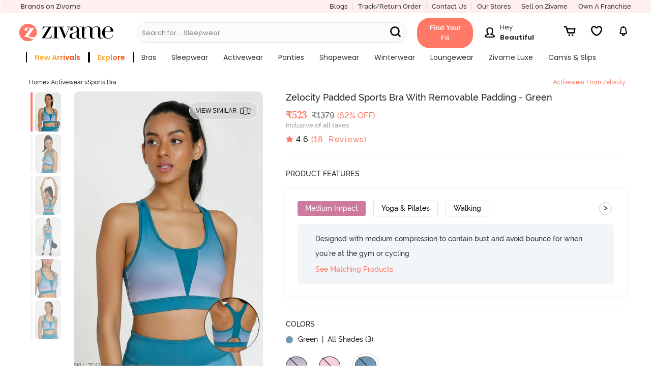

--- FILE ---
content_type: text/javascript; charset=utf-8
request_url: https://app.link/_r?sdk=web2.86.5&branch_key=key_live_eiaTzAaJXL4JauQXzujsMhemDwmKGIme&callback=branch_callback__0
body_size: 70
content:
/**/ typeof branch_callback__0 === 'function' && branch_callback__0("1541512991910543601");